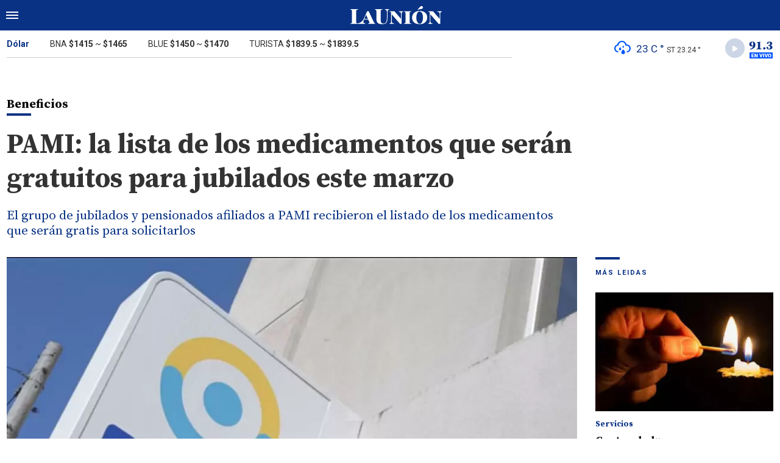

--- FILE ---
content_type: text/html; charset=ISO-8859-1
request_url: https://www.launion.digital/sociedad/pami-lista-medicamentos-seran-gratuitos-jubilados-marzo-n169476
body_size: 6407
content:
<!DOCTYPE html>
<html lang="es-AR">
<head>
	<title>PAMI: la lista de los medicamentos que serán gratuitos para jubilados este marzo - La Unión Digital</title>
    <meta charset="iso-8859-1" />
    <meta name="base" content="https://www.launion.digital/" />
	<meta name="keywords" content="Cobertura, Gratis, jubilados, Lista, medicamentos, PAMI, pensionados" />
	<meta name="description" content="El grupo de jubilados y pensionados afiliados a PAMI recibieron el listado de los medicamentos que serán gratis para solicitarlos" />
            
            <link rel="canonical" href="https://www.launion.digital/sociedad/pami-lista-medicamentos-seran-gratuitos-jubilados-marzo-n169476" />
        <link rel="amphtml" href="https://www.launion.digital/sociedad/pami-lista-medicamentos-seran-gratuitos-jubilados-marzo-n169476/amp"/>
    <meta property="og:url" content="https://www.launion.digital/sociedad/pami-lista-medicamentos-seran-gratuitos-jubilados-marzo-n169476" />
    <meta property="og:title" content="PAMI: la lista de los medicamentos que serán gratuitos para jubilados este marzo" />
    <meta property="og:description" content="El grupo de jubilados y pensionados afiliados a PAMI recibieron el listado de los medicamentos que serán gratis para solicitarlos" />
            <meta property="og:image" content="https://statics.launion.digital/2023/09/651330e25b9d5.png" />
                
    
    <meta name="og:type" content="article" />
    <meta name="og:site_name" content="La Unión Digital" />
    <meta name="og:region" content="Catamarca" />
    <meta name="og:country-name" content="Argentina" />   
    
    <meta name="twitter:card" content="summary_large_image" />
    <meta name="twitter:title" content="PAMI: la lista de los medicamentos que serán gratuitos para jubilados este marzo - La Unión Digital" />
            <meta name="twitter:image" content="https://statics.launion.digital/2023/09/651330e25b9d5.png" />
     
        <meta name="twitter:site" content="@launion_digital" />
    <meta name="twitter:creator" content="@launion_digital" />
        
    <meta name="twitter:domain" content="https://www.launion.digital/" />
    <meta name="twitter:description" content="El grupo de jubilados y pensionados afiliados a PAMI recibieron el listado de los medicamentos que serán gratis para solicitarlos" /> 
    <script type="application/ld+json">
    {
      "@context": "http://schema.org",
      "@type": "NewsArticle",
      "headline": "PAMI: la lista de los medicamentos que serán gratuitos para jubilados este marzo",
      "url": "https://www.launion.digital/sociedad/pami-lista-medicamentos-seran-gratuitos-jubilados-marzo-n169476",
      "dateCreated": "2024-03-14T01:18:01-03:00",
      "dateModified": "2024-03-14T01:18:01-03:00",
      "articleSection": "Sociedad",
      "keywords": "Cobertura, Gratis, jubilados, Lista, medicamentos, PAMI, pensionados",
      "datePublished": "2024-03-14T01:04:00-03:00",
      "publisher": {
        "@type": "Organization",
        "name": "La Unión Digital",
        "logo": {
          "@type": "ImageObject",
          "url": "https://statics.launion.digital/union/img/global/launion.png",
          "width": 328,
          "height": 66
        }
      },
      "mainEntityOfPage": {
        "@type": "WebPage",
        "@id": "https://www.launion.digital/sociedad/pami-lista-medicamentos-seran-gratuitos-jubilados-marzo-n169476"
      },
      "author": {
        "@type": "Person",
                "name": "anÃ³nimo"
              },
      "image": "https://statics.launion.digital/2023/09/crop/651330e25b9d5__940x620.webp"
    }    
</script>
        <meta name="theme-color" content="#093284">
    <meta name="msapplication-navbutton-color" content="#093284">
    <meta name="apple-mobile-web-app-status-bar-style" content="#093284"> 
          	  
	<meta name="author" content="Sourtech">
    <meta name="generator" content="AmuraCMS powered by Sourtech" />
    <meta name="viewport" content="width=device-width, initial-scale=1">
    <link rel="dns-prefetch" href="//code.jquery.com" />
    <link rel="dns-prefetch" href="//fonts.googleapis.com" />
    <link rel="dns-prefetch" href="//cdnjs.cloudflare.com" />
    <link rel="preconnect" href="https://fonts.googleapis.com">
    <link rel="preconnect" href="https://fonts.gstatic.com" crossorigin>
        <link rel="dns-prefetch" href="//statics.launion.digital/ "/>
    <link rel="preconnect" href="https://statics.launion.digital/"/>   
    <link rel="preload" as="style" href="https://fonts.googleapis.com/css?family=Source+Serif+Pro:400,600,700&display=swap" onload="this.rel='stylesheet'" />
    <link rel="preload" as="style" href="https://fonts.googleapis.com/css?family=Roboto:300,400,500,700,900&display=swap" onload="this.rel='stylesheet'" />    
    <link rel="shortcut icon" href="https://statics.launion.digital/union/img/global/favicon.png?v1"/>  
    
    <link rel="preload" as="font" href="https://statics.launion.digital/union/webfonts/fa-solid-900.woff2" type="font/woff2" crossorigin="anonymous">
    <link rel="preload" as="font" href="https://statics.launion.digital/union/webfonts/fa-brands-400.woff2" type="font/woff2" crossorigin="anonymous">
    <link rel="preload" as="font" href="https://statics.launion.digital/union/webfonts/weater/weathericons-regular-webfont.woff2" type="font/woff2" crossorigin="anonymous">
      
         
	
	<link rel="preload" href="https://cdnjs.cloudflare.com/ajax/libs/font-awesome/6.4.2/css/all.min.css" as="style" onload="this.onload=null;this.rel='stylesheet'">
<link rel="preload" href="https://cdnjs.cloudflare.com/ajax/libs/Swiper/11.0.5/swiper-bundle.css" as="style" onload="this.onload=null;this.rel='stylesheet'">
<link type="text/css" rel="stylesheet" href="https://statics.launion.digital/union/css/union.css?v=1727111459" />
 
	<!-- JAVASCRIPT -->
	<!--[if lt IE 9]>
	    <script src="http://html5shim.googlecode.com/svn/trunk/html5.js"></script>
	<![endif]-->
        	     
                <script async src="https://pagead2.googlesyndication.com/pagead/js/adsbygoogle.js?client=ca-pub-9381904612402806" crossorigin="anonymous"></script>

		<!-- ANALYTICS 4 -->
		<script async src="https://www.googletagmanager.com/gtag/js?id=G-98LEQVGKB3"></script>
		<script>
		  window.dataLayer = window.dataLayer || [];
		  function gtag(){dataLayer.push(arguments);}
		  gtag('js', new Date());
		  gtag('config', 'G-98LEQVGKB3');
		</script>

	</head>

<body> 
<main id="union">
   <div class="styk">
	<header>
		<div class="top">
			<div class="hamburger">
				<div class="hamburger-inner">
					<div class="bar bar1"></div>
					<div class="bar bar2"></div>
					<div class="bar bar3"></div>
					<div class="bar bar4"></div>
				</div>
			</div>
			<a href="https://www.launion.digital/" class="logo" title="La Unión Digital"><img src="https://statics.launion.digital/union/img/global/LaUnion.svg" alt="La Unión Digital" ></a>	
			 
			<span></span>		</div>
	</header>
</div>
<div class="menu-overlay">
	<nav class="menu">
		<ul>
												<li>
													<a href="https://www.launion.digital/ultimas-noticias/" title="Últimas Noticias" >Últimas Noticias</a>
																	</li>
																<li>
													<a href="https://www.launion.digital/policiales/" title="Policiales" >Policiales</a>
																	</li>
																<li>
													<a href="https://www.launion.digital/deportes/" title="Deportes" >Deportes</a>
																	</li>
																<li>
													<a href="https://www.launion.digital/sociedad/" title="Sociedad" >Sociedad</a>
																	</li>
																<li>
													<a href="https://www.launion.digital/politica/" title="Política" >Política</a>
																	</li>
																<li>
													<a href="https://www.launion.digital/economia/" title="Economía" >Economía</a>
																	</li>
																<li>
													<a href="https://www.launion.digital/espectaculos/" title="Espectáculos" >Espectáculos</a>
																	</li>
																<li>
													<a href="https://www.launion.digital/buenos-aires/" title="Buenos Aires" >Buenos Aires</a>
																	</li>
																<li>
													<a href="#" class="opensubunlink">Más</a>
																			<span class="opensub"><i class="fas fa-plus"></i></span>
							<div class="submenu">
								<ul>					
																	<li><a href="https://www.launion.digital/tecnologia/" title="Tecnología" >Tecnología</a></li>
																	<li><a href="https://www.launion.digital/mundo/" title="Mundo" >Mundo</a></li>
																</ul>
							</div>
											</li>
																<li>
													<a href="#" class="opensubunlink">Servicios</a>
																			<span class="opensub"><i class="fas fa-plus"></i></span>
							<div class="submenu">
								<ul>					
																	<li><a href="https://www.launion.digital/horoscopo/" title="Horóscopo" >Horóscopo</a></li>
																	<li><a href="https://www.launion.digital/fecha-cobros/" title="Fecha de cobros" >Fecha de cobros</a></li>
																	<li><a href="https://www.launion.digital/loterias/" title="Loterías" >Loterías</a></li>
																</ul>
							</div>
											</li>
																 <hr>          
																<li>
													<a href="https://www.launion.digital/servicio/radio-union" title="Radio Unión" >Radio Unión</a>
																	</li>
																<li>
													<a href="https://www.launion.digital/servicio/edicion-impresa" title="Edición Impresa" >Edición Impresa</a>
																	</li>
																<li>
													<a href="https://www.launion.digital/servicio/clasificados" title="Clasificados" >Clasificados</a>
																	</li>
							            <div class="search-menu">
                <form id="search" method="get" action="https://www.launion.digital/search">
                    <input type="text" name="q" placeholder="Buscar">
                </form>
                <button aria-label="Search"><i class="fas fa-search off"></i></button>
            </div>
			<li class="redes">
									<a href="https://twitter.com/launion_digital" target="_blank" title="Twitter" rel="noopener"><i class="fa-brands fa-x-twitter"></i></a>
													<a href="https://www.facebook.com/LaUnionDigitalCatamarca/" target="_blank" title="Facebook" rel="noopener"><i class="fab fa-facebook-square"></i></a>
							</li>
		</ul>
	</nav>
</div>
<div id="breaking-alert"></div>    <div class="contoy">
    <div class="header-bot">
	<div class="wrapper">
		<div class="row">
			<div class="col-md-8">
								<div class="cotiz">
					<ul>
						<li><span>Dólar</span></li>
						<li>BNA <strong>$1415</strong> ~ <strong>$1465</strong></li>
						<li>BLUE <strong>$1450</strong> ~ <strong>$1470</strong></li>
						<li>TURISTA <strong>$1839.5</strong> ~ <strong>$1839.5</strong></li>
					</ul>
				</div>
							</div>
			<div class="col-md-4">
									<div class="datos-top">                                             
                        <p class="clima" title="lluvia ligera"><i class="wi wi-owm-500"></i> <span class="temp">23 C °</span> <span class="term">ST 23.24 °</span></p>
                        <div class="radio" id="jp_container_union" class="jp-audio-stream" role="application" aria-label="media player">
                            <div class="controller"><i class="fas fa-play"></i></div>                            
                            <img src="https://statics.launion.digital/union/img/global/913bg.png" alt="Unión Radio 91.3 en vivo">                            
                        </div>                        
					</div>
                    <div id="radio_union_header" class="jp-jplayer"></div>   
							</div>
		</div>
	</div>
</div>
    
    <div class="wrapper">
        	<div class="ficha-container">
   
		<div class="row">
			<div class="col-lg-9">
					<div class="titular">
											<h2 class="vola">Beneficios<span></span></h2>
										<h1 class="tit">PAMI: la lista de los medicamentos que serán gratuitos para jubilados este marzo</h1>
					<h3 class="copete">El grupo de jubilados y pensionados afiliados a PAMI recibieron el listado de los medicamentos que serán gratis para solicitarlos</h3>
				</div>
			</div>
		</div>  
		
		<div class="row">
			<div class="col-lg-9">
									<figure class="img-destacada">
						<div class="wlz">
							<img data-src="https://statics.launion.digital/2023/09/crop/651330e25b9d5__940x620.webp" alt="">
						</div>
						<figcaption>  </figcaption>
											</figure>
				                                
				<div class="row">
					<div class="col-md-3">
													<p class="autor"><span></span></p>
												
						<p class="date">14 Marzo de 2024 01.04</p>
						<div class="sharer">
    <a href="#" class="redlink " title="Whatsapp" onclick="javascript:trackSocial('whatsapp', 'https://www.launion.digital/sociedad/pami-lista-medicamentos-seran-gratuitos-jubilados-marzo-n169476', 'PAMI\x3A\x20la\x20lista\x20de\x20los\x20medicamentos\x20que\x20ser\u00E1n\x20gratuitos\x20para\x20jubilados\x20este\x20marzo');return false"><i class="fab fa-whatsapp"></i></a>    
    <a href="#" class="redlink" title="Twitter" onclick="javascript:trackSocial('twitter', 'https://www.launion.digital/sociedad/pami-lista-medicamentos-seran-gratuitos-jubilados-marzo-n169476', 'PAMI\x3A\x20la\x20lista\x20de\x20los\x20medicamentos\x20que\x20ser\u00E1n\x20gratuitos\x20para\x20jubilados\x20este\x20marzo');return false"><i class="fa-brands fa-x-twitter"></i></a>
    <a href="#" class="redlink" title="Facebook" onclick="javascript:trackSocial('facebook', 'https://www.launion.digital/sociedad/pami-lista-medicamentos-seran-gratuitos-jubilados-marzo-n169476');return false"><i class="fab fa-facebook-square"></i></a> 
    <a href="#" class="redlink" title="Reddit" onclick="javascript:trackSocial('reddit', 'https://www.launion.digital/sociedad/pami-lista-medicamentos-seran-gratuitos-jubilados-marzo-n169476', 'PAMI\x3A\x20la\x20lista\x20de\x20los\x20medicamentos\x20que\x20ser\u00E1n\x20gratuitos\x20para\x20jubilados\x20este\x20marzo');return false"><i class="fab fa-reddit"></i></a> 
    <a href="#" class="redlink d-sm-none" title="Telegram" onclick="javascript:trackSocial('telegram', 'https://www.launion.digital/sociedad/pami-lista-medicamentos-seran-gratuitos-jubilados-marzo-n169476', 'PAMI\x3A\x20la\x20lista\x20de\x20los\x20medicamentos\x20que\x20ser\u00E1n\x20gratuitos\x20para\x20jubilados\x20este\x20marzo');return false"><i class="fab fa-telegram-plane"></i></a>        
</div>
					</div>
					<div class="col-md-9">
						<article class="nota">
							


 

            	        <p><strong>PAMI</strong> dio a conocer una de las noticias más importantes de este 2024, y es que la llegada de la nueva gestión, generó algunas dudas entre los <strong>jubilados</strong> y pensionados afiliados. Entre las principales preocupaciones entre este grupo de beneficiarios aparecía la de qué sucedería con los <strong>medicamentos </strong>gratuitos que entrega el organismo nacional para ellos. 
          
            	        <p>Para buscar la mejora de los servicios de <strong>jubilados </strong>y pensionados que son afiliados, <strong>PAMI </strong>está trabajando a pleno con los principales programas utilizados por los beneficiarios, entre ellos el listado de <strong>medicamentos </strong>que será gratuito para ellos. A raíz de las dudas generadas por el cambio de presidencia, el organismo nacional confirmó el listado de todos aquellos medicamentos que los jubilados podrán solicitar de manera gratuita. 
          
            	        <p><strong>PAMI: cuáles son los medicamentos que serán gratis para jubilados</strong> 
          
            	        <p><strong>PAMI </strong>ha optado por mejorar cada uno de los servicios que viene brindando a sus <strong>jubilados </strong>y pensionados beneficiarios. Entre ellos, el organismo decidió detallar cada uno de los nuevos beneficios y noticias importantes. 
          
            	        <p>En la página oficial de <strong>PAMI</strong>, se conoció que en el caso del programa de <strong>medicamentos </strong>gratuitos para jubilados, utilizará la metodología <strong>Vademécum</strong>, el cual se compone por una lista de casi 4 mil medicaciones. 
          
            	        <p>De acuerdo con lo que anuncia <strong>PAMI </strong>respecto a la elección de estos <strong>medicamentos</strong>, aseguran que se tratan de aquellos que son funcionales a tratamiento de las patologías más frecuentes en personas mayores. 
          
            	        <p>Para poder elegir estos medicamentos destinados a los <strong>jubilados </strong>de <strong>PAMI</strong>, se basó en lo que la Organización Mundial de la Salud considera en su impacto, seguridad y eficacia. 
          
            	        <p>Las personas que pueden acceder a <strong>medicamentos gratis </strong>son todas las personas jubiladas y pensionadas mayores de 60 años afiliadas a <strong>PAMI</strong>. Los beneficiarios no deben realizar ningún tipo de procedimiento previo. 
          
            	        <p><strong>PAMI </strong>dio a conocer también que los <strong>jubilados </strong>y pensionados afiliados cuentan con una cobertura de hasta un 80% en medicamentos ambulatorios, subsidio social para medicamentos ambulatorios y un 100% en tratamientos especiales. 
          
            	        <p>PAMI detalló cada uno de los medicamentos gratis. Para saber cuáles son, haz <a href="https://www.pami.org.ar/pdf/nuevo_vademecum_pami.pdf"><strong>click aquí y verás un pdf con la lista completa</strong>.</a> 
          
            	        <p><strong>PAMI detalló quienes pueden recibir los medicamentos gratis</strong> 
          
            	        <p>De acuerdo a lo que detalló <strong>PAMI</strong>, las personas que pueden recibir los <strong>medicamentos </strong>gratis son: 
          
            	        <ul><li>Personas afiliadas que por razones de vulnerabilidad social no pueden pagar sus medicamentos ambulatorios con descuento</li><li>100% de descuento para hipoglucemiantes, insulina y tiras reactivas.</li><li>100% de descuento para medicamentos oncológicos, HIV y otros tratamientos especiales.</li><li>100% de descuento para medicamentos para personas afiliadas con discapacidad.</li><li>Subsidio Social para medicamentos ambulatorios.</li></ul> 
          
    




							 							              				
						</article>
                        
							<div class="tags">
		<h6><span></span>Tags</h6>
					<a href="https://www.launion.digital/tags/cobertura-t37154" title="Cobertura">Cobertura</a>
					<a href="https://www.launion.digital/tags/gratis-t16263" title="Gratis">Gratis</a>
					<a href="https://www.launion.digital/tags/jubilados-t1115" title="jubilados">jubilados</a>
					<a href="https://www.launion.digital/tags/lista-t22566" title="Lista">Lista</a>
					<a href="https://www.launion.digital/tags/medicamentos-t10012" title="medicamentos">medicamentos</a>
					<a href="https://www.launion.digital/tags/pami-t1951" title="PAMI">PAMI</a>
					<a href="https://www.launion.digital/tags/pensionados-t30025" title="pensionados">pensionados</a>
			</div>
  
 
					</div>
				</div>
                
									
			</div>
			<div class="col-lg-3">
				 <div class="block-aside">
	   
		   
	    		        		<h3 class="tit-aside"><span></span>MÁS LEIDAS</h3>
    <div class="mod-mas-leidas">
								<article class="box big">
				<figure>
					<a href="https://www.launion.digital/servicios/cortes-luz-programados-catamarca-cuando-zonas-seran-afectadas-n229099" title="Cortes de luz programados en Catamarca: ¿cuándo y qué zonas serán las afectadas?" class="wlz">
						<img data-src="https://statics.launion.digital/2020/11/crop/5fbc7e4b88636__300x200.webp" alt="Cortes de luz programados en Catamarca: ¿cuándo y qué zonas serán las afectadas?">
					</a>
				</figure>
				<div class="info">
					<h3 class="categ">Servicios</h3>
					<h1 class="tit"><a href="https://www.launion.digital/servicios/cortes-luz-programados-catamarca-cuando-zonas-seran-afectadas-n229099" title="Cortes de luz programados en Catamarca: ¿cuándo y qué zonas serán las afectadas?">Cortes de luz programados en Catamarca: ¿cuándo y qué zonas serán las afectadas?</a></h1>
					<span class="num">1</span>
				</div>
			</article>
			       
        							<article class="box mini">
					<div class="row">
													<div class="col-4">
								<figure>
									<a href="https://www.launion.digital/servicios/vialidad-informa-cortes-totales-rutas-provinciales-n229089" title="Vialidad informa cortes totales en rutas provinciales" class="wlz">
										<img data-src="https://statics.launion.digital/2026/01/crop/697a43c3c5eb1__120x120.webp" alt="Vialidad informa cortes totales en rutas provinciales">
									</a>
								</figure>
							</div>
							<div class="col-8">
								<div class="info">
									<h3 class="categ">Servicios</h3>
									<h1 class="tit"><a href="https://www.launion.digital/servicios/vialidad-informa-cortes-totales-rutas-provinciales-n229089" title="Vialidad informa cortes totales en rutas provinciales">Vialidad informa cortes totales en rutas provinciales</a></h1>
									<span class="num">2</span>
								</div>
							</div>
											</div>
				</article>
			       
        							<article class="box mini">
					<div class="row">
													<div class="col-4">
								<figure>
									<a href="https://www.launion.digital/espectaculos/nueva-polemica-cosquin-lenguaje-inclusivo-criticas-macri-capitalismo-n228976" title="Nueva polémica en Cosquín: lenguaje inclusivo y críticas a Macri y al capitalismo" class="wlz">
										<img data-src="https://statics.launion.digital/2026/01/crop/6978c5ca673ba__120x120.webp" alt="Nueva polémica en Cosquín: lenguaje inclusivo y críticas a Macri y al capitalismo">
									</a>
								</figure>
							</div>
							<div class="col-8">
								<div class="info">
									<h3 class="categ">Espectáculos</h3>
									<h1 class="tit"><a href="https://www.launion.digital/espectaculos/nueva-polemica-cosquin-lenguaje-inclusivo-criticas-macri-capitalismo-n228976" title="Nueva polémica en Cosquín: lenguaje inclusivo y críticas a Macri y al capitalismo">Nueva polémica en Cosquín: lenguaje inclusivo y críticas a Macri y al capitalismo</a></h1>
									<span class="num">3</span>
								</div>
							</div>
											</div>
				</article>
			       
        							<article class="box mini">
					<div class="row">
													<div class="col-4">
								<figure>
									<a href="https://www.launion.digital/sociedad/asi-va-estar-clima-catamarca-miercoles-n229051" title="Así va a estar el clima de Catamarca este miércoles" class="wlz">
										<img data-src="https://statics.launion.digital/2024/11/crop/673dbd40afb66__120x120.webp" alt="Así va a estar el clima de Catamarca este miércoles">
									</a>
								</figure>
							</div>
							<div class="col-8">
								<div class="info">
									<h3 class="categ">Sociedad</h3>
									<h1 class="tit"><a href="https://www.launion.digital/sociedad/asi-va-estar-clima-catamarca-miercoles-n229051" title="Así va a estar el clima de Catamarca este miércoles">Así va a estar el clima de Catamarca este miércoles</a></h1>
									<span class="num">4</span>
								</div>
							</div>
											</div>
				</article>
			       
        							<article class="box mini">
					<div class="row">
													<div class="col-4">
								<figure>
									<a href="https://www.launion.digital/sociedad/tormenta-fuertes-vientos-afecta-catamarca-rige-alerta-maxima-esta-noche-n228948" title="Tormenta con fuertes vientos afecta a Catamarca y rige alerta máxima para esta noche" class="wlz">
										<img data-src="https://statics.launion.digital/2026/01/crop/697217db3a756__120x120.webp" alt="Tormenta con fuertes vientos afecta a Catamarca y rige alerta máxima para esta noche">
									</a>
								</figure>
							</div>
							<div class="col-8">
								<div class="info">
									<h3 class="categ">Sociedad</h3>
									<h1 class="tit"><a href="https://www.launion.digital/sociedad/tormenta-fuertes-vientos-afecta-catamarca-rige-alerta-maxima-esta-noche-n228948" title="Tormenta con fuertes vientos afecta a Catamarca y rige alerta máxima para esta noche">Tormenta con fuertes vientos afecta a Catamarca y rige alerta máxima para esta noche</a></h1>
									<span class="num">5</span>
								</div>
							</div>
											</div>
				</article>
			       
        	</div>
  
          
		           
	   
    <div class="statics_module">
        <pubguru data-pg-ad="m2_desk_launiond_stickysidebar" ></pubguru>
    </div>    
</div>			</div>			
		</div>
				    
	</div>

</div>
  

 

	<div class="wrapper mt-4">
	<h3 class="tit-aside"><span></span>Segu&iacute; leyendo tambi&eacute;n</h3>
	<div class="row">
        		                                             <div class="col-lg-3">
                    <div class="mod-grilla">
                        <article class="box">
                            <figure>
                                 <a href="https://www.launion.digital/sociedad/la-fiesta-nacional-poncho-fue-distinguida-como-evento-ano-premio-internacional-n229302" title="La Fiesta Nacional del Poncho fue distinguida como Evento del Año en un premio internacional" class="wlz">
                                    <img data-src="https://statics.launion.digital/2026/01/crop/6968d9ef5984a__300x200.webp" alt="La Fiesta Nacional del Poncho fue distinguida como Evento del Año en un premio internacional">
                                 </a>
                            </figure>
                            <div class="info">
                                <h3 class="categ">Sociedad</h3>
                                <h1 class="tit"><a href="https://www.launion.digital/sociedad/la-fiesta-nacional-poncho-fue-distinguida-como-evento-ano-premio-internacional-n229302" title="La Fiesta Nacional del Poncho fue distinguida como Evento del Año en un premio internacional">La Fiesta Nacional del Poncho fue distinguida como Evento del Año en un premio internacional</a></h1>
                            </div>
                        </article>
                    </div>
                </div>
            		                                             <div class="col-lg-3">
                    <div class="mod-grilla">
                        <article class="box">
                            <figure>
                                 <a href="https://www.launion.digital/sociedad/orgullo-catamarqueno-carafea-brillo-cosquin-mano-juan-fuentes-n229300" title="Orgullo catamarqueño: Carafea brilló en Cosquín de la mano de Juan Fuentes" class="wlz">
                                    <img data-src="https://statics.launion.digital/2026/01/crop/697d7051f30d7__300x200.webp" alt="Orgullo catamarqueño: Carafea brilló en Cosquín de la mano de Juan Fuentes">
                                 </a>
                            </figure>
                            <div class="info">
                                <h3 class="categ">Sociedad</h3>
                                <h1 class="tit"><a href="https://www.launion.digital/sociedad/orgullo-catamarqueno-carafea-brillo-cosquin-mano-juan-fuentes-n229300" title="Orgullo catamarqueño: Carafea brilló en Cosquín de la mano de Juan Fuentes">Orgullo catamarqueño: Carafea brilló en Cosquín de la mano de Juan Fuentes</a></h1>
                            </div>
                        </article>
                    </div>
                </div>
            		                                             <div class="col-lg-3">
                    <div class="mod-grilla">
                        <article class="box">
                            <figure>
                                 <a href="https://www.launion.digital/sociedad/cual-signo-zodiaco-vivira-cambio-febrero-2026-n229295" title="Cuál es el signo del zodíaco que vivirá un cambio en febrero 2026" class="wlz">
                                    <img data-src="https://statics.launion.digital/2025/01/crop/6786459344e24__300x200.webp" alt="Cuál es el signo del zodíaco que vivirá un cambio en febrero 2026">
                                 </a>
                            </figure>
                            <div class="info">
                                <h3 class="categ">Sociedad</h3>
                                <h1 class="tit"><a href="https://www.launion.digital/sociedad/cual-signo-zodiaco-vivira-cambio-febrero-2026-n229295" title="Cuál es el signo del zodíaco que vivirá un cambio en febrero 2026">Cuál es el signo del zodíaco que vivirá un cambio en febrero 2026</a></h1>
                            </div>
                        </article>
                    </div>
                </div>
            		                                             <div class="col-lg-3">
                    <div class="mod-grilla">
                        <article class="box">
                            <figure>
                                 <a href="https://www.launion.digital/sociedad/catamarca-asisten-familias-afectadas-lluvias-fuerte-quemado-n229294" title="Catamarca: asisten a familias afectadas por las lluvias en Fuerte Quemado" class="wlz">
                                    <img data-src="https://statics.launion.digital/2026/01/crop/697d5bf5973d1__300x200.webp" alt="Catamarca: asisten a familias afectadas por las lluvias en Fuerte Quemado">
                                 </a>
                            </figure>
                            <div class="info">
                                <h3 class="categ">Sociedad</h3>
                                <h1 class="tit"><a href="https://www.launion.digital/sociedad/catamarca-asisten-familias-afectadas-lluvias-fuerte-quemado-n229294" title="Catamarca: asisten a familias afectadas por las lluvias en Fuerte Quemado">Catamarca: asisten a familias afectadas por las lluvias en Fuerte Quemado</a></h1>
                            </div>
                        </article>
                    </div>
                </div>
            		            		            		            		            			</div>
	
</div>
<input type="hidden" id="url_imgage" value="https://statics.launion.digital/union/img/" />


    </div>
    <footer>
	<div class="wrapper">
	  	<div class="row">
	  		<div class="col-md-7">
                <a href="https://www.launion.digital/" class="logo-foot"><img src="https://statics.launion.digital/union/img/global/launion.png" alt="La Unión Digital"></a>	
		    	<p class="copy">&copy;2026 La Unión de Catamarca. All rights reserved. 
									                    
									                    
									                    
												      		<a href="https://www.launion.digital/terminos-condiciones" title="Términos y condiciones" >Términos y condiciones</a>
                	                    
												      		<a href="https://www.launion.digital/politica-privacidad" title="Legales" >Legales</a>
                	                    
						    </div>
		    <div class="col-md-5 text-right">
			    <p class="links">
																		<a href="https://www.launion.digital/contacto" title="Contacto" >Contacto</a>
						                    
																		<a href="https://www.launion.digital/institucional" title="Institucional" >Institucional</a>
						                    
																		<a href="https://www.launion.digital/como-anunciar" title="Cómo anunciar" >Cómo anunciar</a>
						                    
											                    
											                    
					 
											<a href="https://twitter.com/launion_digital" target="_blank" title="Twitter" rel="noopener"><i class="fa-brands fa-x-twitter"></i></a>
																<a href="https://www.facebook.com/LaUnionDigitalCatamarca/" target="_blank" title="Facebook" rel="noopener"><i class="fab fa-facebook-square"></i></a>
								    </p>
		    </div>
	  	</div>
        <div class="powered">
            <a href="https://www.amuracms.com" rel="noopener" target="_blank" title="Power by AmuraCMS"><img src="https://statics.launion.digital/union/img/global/amura.svg" alt="AmuraCMS"></a>
        </div>         
	</div>    
</footer></main> 





 
   

<script src="https://cdnjs.cloudflare.com/ajax/libs/jquery/3.6.0/jquery.min.js" defer ></script>
<script src="https://cdn.jsdelivr.net/npm/vanilla-lazyload@12.4.0/dist/lazyload.min.js" defer ></script>
<script src="https://cdnjs.cloudflare.com/ajax/libs/jplayer/2.9.2/jplayer/jquery.jplayer.min.js" defer ></script>
<script src="https://statics.launion.digital/union/js/plugins/jquery.cookie.js?v=1625175741" defer ></script>
<script src="https://statics.launion.digital/union/js/plugins/iframeResizer.js?v=1625175741" defer ></script>
<script src="https://statics.launion.digital/union/js/init.js?v=1696614043" defer ></script>
<script src="https://statics.launion.digital/union/js/plugins/jquery.fancybox.min.js?v=1625175741" defer ></script>
<script src="https://statics.launion.digital/union/js/news.js?v=1625175739" defer ></script>

</body>
</html>

--- FILE ---
content_type: text/html; charset=utf-8
request_url: https://www.google.com/recaptcha/api2/aframe
body_size: 267
content:
<!DOCTYPE HTML><html><head><meta http-equiv="content-type" content="text/html; charset=UTF-8"></head><body><script nonce="GhOqaenPsTNHk9ZA5rZF4Q">/** Anti-fraud and anti-abuse applications only. See google.com/recaptcha */ try{var clients={'sodar':'https://pagead2.googlesyndication.com/pagead/sodar?'};window.addEventListener("message",function(a){try{if(a.source===window.parent){var b=JSON.parse(a.data);var c=clients[b['id']];if(c){var d=document.createElement('img');d.src=c+b['params']+'&rc='+(localStorage.getItem("rc::a")?sessionStorage.getItem("rc::b"):"");window.document.body.appendChild(d);sessionStorage.setItem("rc::e",parseInt(sessionStorage.getItem("rc::e")||0)+1);localStorage.setItem("rc::h",'1769840566269');}}}catch(b){}});window.parent.postMessage("_grecaptcha_ready", "*");}catch(b){}</script></body></html>